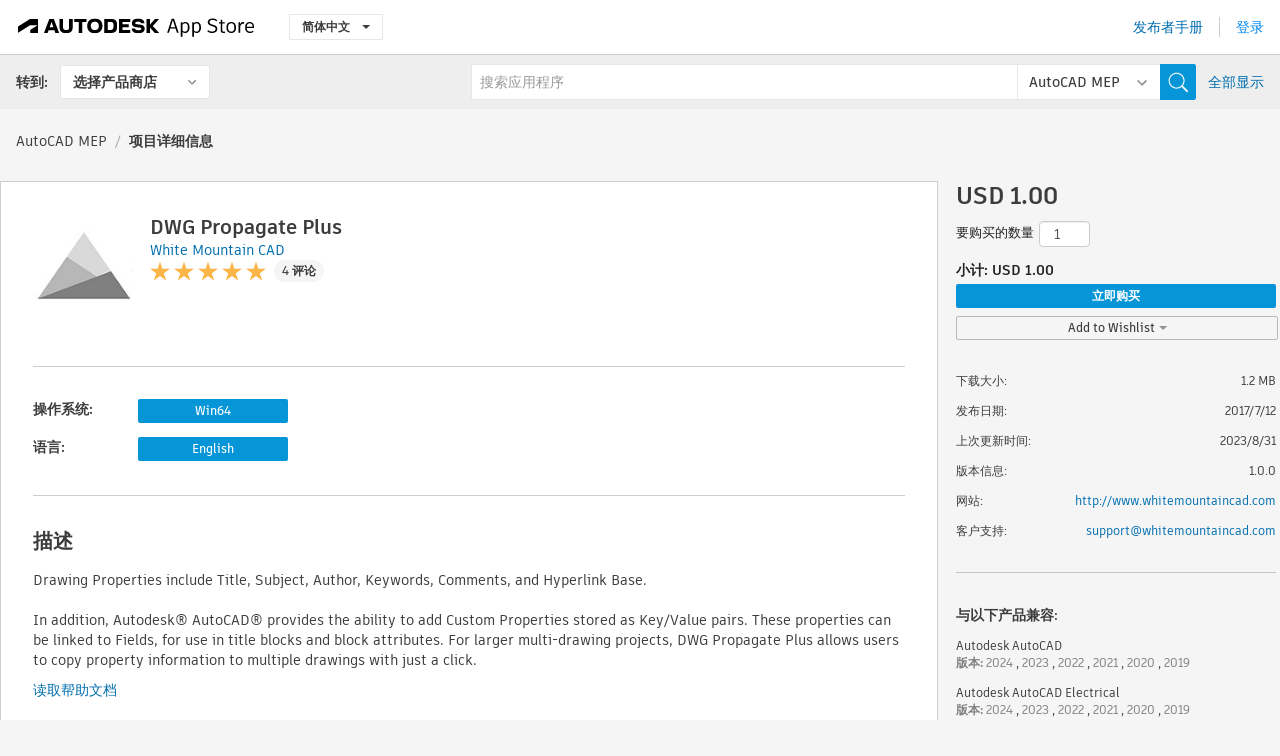

--- FILE ---
content_type: text/html; charset=utf-8
request_url: https://apps.autodesk.com/MEP/zh-CN/Detail/Index?id=876956803263672636&appLang=en&os=Win64
body_size: 15225
content:



<!DOCTYPE html>

<html lang="zh-CN">
<head>
    <meta charset="utf-8">
    <meta http-equiv="X-UA-Compatible" content="IE=edge,chrome=1">

    <title>
    DWG Propagate Plus | AutoCAD MEP | Autodesk App Store
</title>
    <meta name="description" content='
    Copy drawing summary properties and custom properties from one drawing to multiple drawings.
'>
    <meta name="keywords" content='
    Autodesk Application Store, Autodesk App Store, Autodesk Exchange 应用程序, Autodesk 应用程序, Autodesk 软件, 插件, 插件, 插件, 附加模块,附加模块, 附加模块, Autodesk AutoCAD, Autodesk AutoCAD Electrical, Autodesk AutoCAD Mechanical, Autodesk AutoCAD Architecture, Autodesk AutoCAD MEP, Autodesk® Civil 3D®, Autodesk AutoCAD Map 3D, Autodesk AutoCAD Plant 3D,ACAD_E___Scheduling & Productivity, ACD___Blocks, ACD___Building MEP, ACD___Facility Management, ACD___Scheduling & Productivity, AMECH___Facility Management, ARCH___Scheduling & Productivity, MEP___Facility Management, CIV3D___Documentation, CIV3D___Scheduling & Productivity, MAP3D___Counting, MAP3D___Estimating, MAP3D___Scheduling & Productivity, PLNT3D___Productivity
'>

    <meta name="author" content="">
    <meta name="viewport" content="width=1032, minimum-scale=0.65, maximum-scale=1.0">



<script>
    var analytics_id;
    var subscription_category;

    var bannedCountry = false;



    var getUrl = window.location;
    var baseUrl = getUrl.protocol + "//" + getUrl.host;


    fetch(baseUrl + '/api/Utils/ValidateCountry', {
        method: 'POST',
        headers: {
            'Content-Type': 'text/plain',
            'X-Requested-With': 'XMLHttpRequest'
        }
    })
        .then(response => response.text())
        .then(data => {
            bannedCountry = data;

            if (bannedCountry === 'False') {

                fetch(baseUrl + '/api/Utils/GetAnalyticsId', {
                    method: 'POST',
                    headers: {
                        'Content-Type': 'text/plain',
                        'X-Requested-With': 'XMLHttpRequest'
                    }
                })
                    .then(response => response.text())
                    .then(data => {
                        analytics_id = data;
                    })
                    .catch(error => {
                        console.error('An error occurred:', error);
                    });




                fetch(baseUrl + '/api/Utils/GetSubscriptionCategory', {
                    method: 'POST',
                    headers: {
                        'Content-Type': 'text/plain',
                        'X-Requested-With': 'XMLHttpRequest'
                    }
                })
                    .then(response => response.text())
                    .then(data => {
                        subscription_category = data;

                        if (!('pendo' in window)) {
                            window.pendo = { _q: [] };
                            for (const func_name of ['initialize', 'identify', 'updateOptions', 'pageLoad', 'track']) {
                                pendo[func_name] = function () {
                                    if (func_name === 'initialize') {
                                        pendo._q.unshift([func_name, ...arguments])
                                    } else {
                                        pendo._q.push([func_name, ...arguments])
                                    }
                                }
                            }
                        }

                        const language = document.cookie.split("; ").find((row) => row.startsWith("appLanguage="))?.split("=")[1];

                        pendo.initialize({
                            visitor: {
                                id: analytics_id,
                                role: (subscription_category === null || subscription_category.trim() === "") ? 'anonymous' : subscription_category,
                                appLanguage: language || 'en'
                            },
                            excludeAllText: true,
                        })

                    })
                    .catch(error => {
                        console.error('An error occurred:', error);
                    });
            }

        })
        .catch(error => {
            console.error('An error occurred:', error);
        });


    

</script>
<script async type="text/javascript" src="//tags.tiqcdn.com/utag/autodesk/apps/prod/utag.js"></script>


                <link rel="alternate" hreflang="cs" href="http://apps.autodesk.com/MEP/cs/Detail/Index?id=876956803263672636&amp;ln=en&amp;os=Win64" />
                <link rel="alternate" hreflang="de" href="http://apps.autodesk.com/MEP/de/Detail/Index?id=876956803263672636&amp;ln=en&amp;os=Win64" />
                <link rel="alternate" hreflang="en" href="http://apps.autodesk.com/MEP/en/Detail/Index?id=876956803263672636&amp;ln=en&amp;os=Win64" />
                <link rel="alternate" hreflang="es" href="http://apps.autodesk.com/MEP/es/Detail/Index?id=876956803263672636&amp;ln=en&amp;os=Win64" />
                <link rel="alternate" hreflang="fr" href="http://apps.autodesk.com/MEP/fr/Detail/Index?id=876956803263672636&amp;ln=en&amp;os=Win64" />
                <link rel="alternate" hreflang="hu" href="http://apps.autodesk.com/MEP/hu/Detail/Index?id=876956803263672636&amp;ln=en&amp;os=Win64" />
                <link rel="alternate" hreflang="it" href="http://apps.autodesk.com/MEP/it/Detail/Index?id=876956803263672636&amp;ln=en&amp;os=Win64" />
                <link rel="alternate" hreflang="ja" href="http://apps.autodesk.com/MEP/ja/Detail/Index?id=876956803263672636&amp;ln=en&amp;os=Win64" />
                <link rel="alternate" hreflang="ko" href="http://apps.autodesk.com/MEP/ko/Detail/Index?id=876956803263672636&amp;ln=en&amp;os=Win64" />
                <link rel="alternate" hreflang="pl" href="http://apps.autodesk.com/MEP/pl/Detail/Index?id=876956803263672636&amp;ln=en&amp;os=Win64" />
                <link rel="alternate" hreflang="pt" href="http://apps.autodesk.com/MEP/pt/Detail/Index?id=876956803263672636&amp;ln=en&amp;os=Win64" />
                <link rel="alternate" hreflang="ru" href="http://apps.autodesk.com/MEP/ru/Detail/Index?id=876956803263672636&amp;ln=en&amp;os=Win64" />
                <link rel="alternate" hreflang="zh-TW" href="http://apps.autodesk.com/MEP/zh-TW/Detail/Index?id=876956803263672636&amp;ln=en&amp;os=Win64" />

    <link rel="shortcut icon" href='https://s3.amazonaws.com/apps-build-content/appstore/1.0.0.157-PRODUCTION/Content/images/favicon.ico'>
        <link rel="stylesheet" href='https://s3.amazonaws.com/apps-build-content/appstore/1.0.0.157-PRODUCTION/Content/css/appstore-combined.min.css' />
    
    
    

</head>
<body>
    
    <div id="wrap" class="">
            <header id="header" class="header" role="navigation">
                <div class="header__navbar-container">
                    <div class="header__left-side --hide-from-pdf">
                        <div class="header__logo-wrapper">
                            <a class="header__logo-link" href="/zh-CN" aria-label="Autodesk App Store" title="Autodesk App Store"></a>
                        </div>
                        <div class="header__language-wrapper --hide-from-pdf">

<div class="btn-group language-changer">
    <button type="button" class="btn btn-default dropdown-toggle" data-toggle="dropdown">
        简体中文
        <span class="caret"></span>
    </button>
    <ul class="dropdown-menu" role="menu">
            <li data-language="cs" class="lang-selectable">
                <a>Čeština</a>
            </li>
            <li data-language="de" class="lang-selectable">
                <a>Deutsch</a>
            </li>
            <li data-language="fr" class="lang-selectable">
                <a>Fran&#231;ais</a>
            </li>
            <li data-language="en" class="lang-selectable">
                <a>English</a>
            </li>
            <li data-language="es" class="lang-selectable">
                <a>Espa&#241;ol</a>
            </li>
            <li data-language="hu" class="lang-selectable">
                <a>Magyar</a>
            </li>
            <li data-language="it" class="lang-selectable">
                <a>Italiano</a>
            </li>
            <li data-language="ja" class="lang-selectable">
                <a>日本語</a>
            </li>
            <li data-language="ko" class="lang-selectable">
                <a>한국어</a>
            </li>
            <li data-language="pl" class="lang-selectable">
                <a>Polski</a>
            </li>
            <li data-language="pt" class="lang-selectable">
                <a>Portugu&#234;s</a>
            </li>
            <li data-language="ru" class="lang-selectable">
                <a>Русский</a>
            </li>
            <li data-language="zh-CN" class="hover">
                <a>简体中文</a>
            </li>
            <li data-language="zh-TW" class="lang-selectable">
                <a>繁體中文</a>
            </li>
    </ul>
    
</div>                        </div>
                    </div>

                    <div class="header__right-side --hide-from-pdf">


<div class="collapse navbar-collapse pull-right login-panel" id="bs-example-navbar-collapse-l">
    <ul class="nav navbar-nav navbar-right">
        <li>
            <a href="https://damassets.autodesk.net/content/dam/autodesk/www/pdfs/app-store-getting-started-guide.pdf" target="_blank">发布者手册</a>
        </li>

            <!--<li>
                <nav class="user-panel">-->
                        <!--<a id="get_started_button" data-autostart="false" tabindex="0" role="button"
                              data-href='/Authentication/AuthenticationOauth2?returnUrl=%2Fiframe_return.htm%3Fgoto%3Dhttps%253a%252f%252fapps.autodesk.com%253a443%252fMEP%252fzh-CN%252fDetail%252fIndex%253fid%253d876956803263672636%2526appLang%253den%2526os%253dWin64&amp;isImmediate=false&amp;response_type=id_token&amp;response_mode=form_post&amp;client_id=bVmKFjCVzGk3Gp0A0c4VQd3TBNAbAYj2&amp;redirect_uri=http%3A%2F%2Fappstore-local.autodesk.com%3A1820%2FAuthentication%2FAuthenticationOauth2&amp;scope=openid&amp;nonce=12321321&amp;state=12321321&amp;prompt=login'>
                            登录
                        </a>-->
                <!--</nav>
            </li>-->
            <li>
                <nav class="user-panel">
                    <ul>


                        <a href="/Authentication/AuthenticationOauth2?returnUrl=%2Fiframe_return.htm%3Fgoto%3Dhttps%253a%252f%252fapps.autodesk.com%253a443%252fMEP%252fzh-CN%252fDetail%252fIndex%253fid%253d876956803263672636%2526appLang%253den%2526os%253dWin64&amp;isImmediate=false&amp;response_type=id_token&amp;response_mode=form_post&amp;client_id=bVmKFjCVzGk3Gp0A0c4VQd3TBNAbAYj2&amp;redirect_uri=http%3A%2F%2Fappstore-local.autodesk.com%3A1820%2FAuthentication%2FAuthenticationOauth2&amp;scope=openid&amp;nonce=12321321&amp;state=12321321">
                            登录
                        </a>

                    </ul>
                </nav>
            </li>
    </ul>
</div>                    </div>
                </div>
                    <div class="navbar navbar-toolbar">
                        <div class="navbar-toolbar__left-side">
                            <div class="navbar__dropdown-label-wrapper">
                                <span class="navbar__dropdown-label">转到:</span>
                            </div>
                            <div class="navbar__dropdown-wrapper">
                                <div class="btn-group">
                                    <button type="button" class="btn btn-default dropdown-toggle dropdown-toggle--toolbar" data-toggle="dropdown">
                                        选择产品商店
                                    </button>
                                    <ul class="dropdown-menu dropdown-menu-store" currentstore="MEP" role="menu">
                                            <li data-submenu-id="submenu-ACD">
                                                <a class="first-a" ga-storeid="Detail--ACD" href="/ACD/zh-CN/Home/Index">
                                                    AutoCAD
                                                </a>
                                            </li>
                                            <li data-submenu-id="submenu-RVT">
                                                <a class="first-a" ga-storeid="Detail--RVT" href="/RVT/zh-CN/Home/Index">
                                                    Revit
                                                </a>
                                            </li>
                                            <li data-submenu-id="submenu-BIM360">
                                                <a class="first-a" ga-storeid="Detail--BIM360" href="/BIM360/zh-CN/Home/Index">
                                                    ACC &amp; BIM360
                                                </a>
                                            </li>
                                            <li data-submenu-id="submenu-FORMIT">
                                                <a class="first-a" ga-storeid="Detail--FORMIT" href="/FORMIT/zh-CN/Home/Index">
                                                    FormIt
                                                </a>
                                            </li>
                                            <li data-submenu-id="submenu-SPCMKR">
                                                <a class="first-a" ga-storeid="Detail--SPCMKR" href="/SPCMKR/zh-CN/Home/Index">
                                                    Forma
                                                </a>
                                            </li>
                                            <li data-submenu-id="submenu-INVNTOR">
                                                <a class="first-a" ga-storeid="Detail--INVNTOR" href="/INVNTOR/zh-CN/Home/Index">
                                                    Inventor
                                                </a>
                                            </li>
                                            <li data-submenu-id="submenu-FUSION">
                                                <a class="first-a" ga-storeid="Detail--FUSION" href="/FUSION/zh-CN/Home/Index">
                                                    Fusion
                                                </a>
                                            </li>
                                            <li data-submenu-id="submenu-3DSMAX">
                                                <a class="first-a" ga-storeid="Detail--3DSMAX" href="/3DSMAX/zh-CN/Home/Index">
                                                    3ds Max
                                                </a>
                                            </li>
                                            <li data-submenu-id="submenu-MAYA">
                                                <a class="first-a" ga-storeid="Detail--MAYA" href="/MAYA/zh-CN/Home/Index">
                                                    Maya
                                                </a>
                                            </li>
                                            <li data-submenu-id="submenu-RSA">
                                                <a class="first-a" ga-storeid="Detail--RSA" href="/RSA/zh-CN/Home/Index">
                                                    Robot Structural Analysis
                                                </a>
                                            </li>
                                            <li data-submenu-id="submenu-ADSTPR">
                                                <a class="first-a" ga-storeid="Detail--ADSTPR" href="/ADSTPR/zh-CN/Home/Index">
                                                    Autodesk Advance Steel
                                                </a>
                                            </li>
                                            <li data-submenu-id="submenu-ARCH">
                                                <a class="first-a" ga-storeid="Detail--ARCH" href="/ARCH/zh-CN/Home/Index">
                                                    AutoCAD Architecture
                                                </a>
                                            </li>
                                            <li data-submenu-id="submenu-CIV3D">
                                                <a class="first-a" ga-storeid="Detail--CIV3D" href="/CIV3D/zh-CN/Home/Index">
                                                    Autodesk Civil 3D
                                                </a>
                                            </li>
                                            <li data-submenu-id="submenu-MEP">
                                                <a class="first-a" ga-storeid="Detail--MEP" href="/MEP/zh-CN/Home/Index">
                                                    AutoCAD MEP
                                                </a>
                                            </li>
                                            <li data-submenu-id="submenu-AMECH">
                                                <a class="first-a" ga-storeid="Detail--AMECH" href="/AMECH/zh-CN/Home/Index">
                                                    AutoCAD Mechanical
                                                </a>
                                            </li>
                                            <li data-submenu-id="submenu-MAP3D">
                                                <a class="first-a" ga-storeid="Detail--MAP3D" href="/MAP3D/zh-CN/Home/Index">
                                                    AutoCAD Map 3D
                                                </a>
                                            </li>
                                            <li data-submenu-id="submenu-ACAD_E">
                                                <a class="first-a" ga-storeid="Detail--ACAD_E" href="/ACAD_E/zh-CN/Home/Index">
                                                    AutoCAD Electrical
                                                </a>
                                            </li>
                                            <li data-submenu-id="submenu-PLNT3D">
                                                <a class="first-a" ga-storeid="Detail--PLNT3D" href="/PLNT3D/zh-CN/Home/Index">
                                                    AutoCAD Plant 3D
                                                </a>
                                            </li>
                                            <li data-submenu-id="submenu-ALIAS">
                                                <a class="first-a" ga-storeid="Detail--ALIAS" href="/ALIAS/zh-CN/Home/Index">
                                                    Alias
                                                </a>
                                            </li>
                                            <li data-submenu-id="submenu-NAVIS">
                                                <a class="first-a" ga-storeid="Detail--NAVIS" href="/NAVIS/zh-CN/Home/Index">
                                                    Navisworks
                                                </a>
                                            </li>
                                            <li data-submenu-id="submenu-VLTC">
                                                <a class="first-a" ga-storeid="Detail--VLTC" href="/VLTC/zh-CN/Home/Index">
                                                    Vault
                                                </a>
                                            </li>
                                            <li data-submenu-id="submenu-SCFD">
                                                <a class="first-a" ga-storeid="Detail--SCFD" href="/SCFD/zh-CN/Home/Index">
                                                    Simulation
                                                </a>
                                            </li>
                                    </ul>
                                </div>
                            </div>
                        </div>
                        <div class="navbar-toolbar__right-side">
                            <div id="search-plugin" class="pull-right detail-search-suggestion">


<div class="search-type-area">
    <label id="search-apps-placeholder-hint" hidden="hidden">搜索应用程序</label>
    <label id="search-publishers-placeholder-hint" hidden="hidden">搜索发布者</label>

        <span class="search-type search-type-hightlighted" id="search-apps">应用程序</span>
        <span class="search-type search-type-unhightlighted" id="search-publishers">发布者</span>
</div>

<div class="search-form-wrapper">
    <form id="search-form" class="normal-search Detail" name="search-form" action="/MEP/zh-CN/List/Search" method="get">
        <input type="hidden" name="isAppSearch" value="True" />
        <div id="search">
            <div class="search-wrapper">
                <div class="search-form-content">
                    <div class="nav-right">
                        <div class="nav-search-scope">
                            <div class="nav-search-facade" data-value="search-alias=aps">
                                AutoCAD<span class="caret"></span>
                            </div>
                            <select name="searchboxstore" id="search-box-store-selector" class="search-box-store-selector">
                                        <option value="All" >所有应用程序</option>
                                        <option value="ACD" >AutoCAD</option>
                                        <option value="RVT" >Revit</option>
                                        <option value="BIM360" >ACC &amp; BIM360</option>
                                        <option value="FORMIT" >FormIt</option>
                                        <option value="SPCMKR" >Forma</option>
                                        <option value="INVNTOR" >Inventor</option>
                                        <option value="FUSION" >Fusion</option>
                                        <option value="3DSMAX" >3ds Max</option>
                                        <option value="MAYA" >Maya</option>
                                        <option value="RSA" >Robot Structural Analysis</option>
                                        <option value="ADSTPR" >Autodesk Advance Steel</option>
                                        <option value="ARCH" >AutoCAD Architecture</option>
                                        <option value="CIV3D" >Autodesk Civil 3D</option>
                                        <option value="MEP" selected=&quot;selected&quot;>AutoCAD MEP</option>
                                        <option value="AMECH" >AutoCAD Mechanical</option>
                                        <option value="MAP3D" >AutoCAD Map 3D</option>
                                        <option value="ACAD_E" >AutoCAD Electrical</option>
                                        <option value="PLNT3D" >AutoCAD Plant 3D</option>
                                        <option value="ALIAS" >Alias</option>
                                        <option value="NAVIS" >Navisworks</option>
                                        <option value="VLTC" >Vault</option>
                                        <option value="SCFD" >Simulation</option>
                            </select>
                        </div>
                        <div class="nav-search-submit">
                            <button class="search-form-submit nav-input" type="submit"></button>
                        </div>


                        <input id="facet" name="facet" type="hidden" value="" />
                        <input id="collection" name="collection" type="hidden" value="" />
                        <input id="sort" name="sort" type="hidden" value="" />
                    </div><!-- nav-right -->
                    <div class="nav-fill">
                        <div class="nav-search-field">
                            <input autocomplete="off" class="search-form-keyword" data-query="" id="query-term" name="query" placeholder="搜索应用程序" size="45" type="text" value="" />
                            <input type="hidden" id="for-cache-search-str">
                            <ul id="search-suggestions-box" class="search-suggestions-box-ul" hidden="hidden"></ul>
                        </div>
                    </div>
                </div>
            </div>
        </div>
    </form>

        <div class="show-all-wrapper">
            <span class="show_all">全部显示</span>
        </div>
</div>
                            </div>
                        </div>
                    </div>
            </header>

        

    <!-- neck -->
    <div id="neck">
        <div class="neck-content">
            <div class="breadcrumb">
                                <a href="https://apps.autodesk.com/MEP/zh-CN/Home/Index">AutoCAD MEP</a>
                            <span class="breadcrumb-divider">/</span>
                            <span class="last">项目详细信息</span>
            </div>
        </div>
    </div>
    <!-- end neck -->



            <link rel="stylesheet" href='https://s3.amazonaws.com/apps-build-content/appstore/1.0.0.157-PRODUCTION/Content/css/lib/fs.stepper.css' />





<style>
    .button {
        background-color: #4CAF50; /* Green */
        border: none;
        color: white;
        padding: 15px 32px;
        text-align: center;
        text-decoration: none;
        display: inline-block;
        font-size: 16px;
        margin: 4px 2px;
        cursor: pointer;
    }

    .button1 {
        border-radius: 2px;
    }

    .button2 {
        border-radius: 4px;
    }

    .button3 {
        border-radius: 8px;
    }

    .button4 {
        border-radius: 12px;
    }

    .button5 {
        border-radius: 50%;
    }
</style>
<div id="modal_blocks" style="display:none">
    <fieldset>
        <div class="container">
            <div class="row">
                <div class="col-xs-12">

                    <div class="modal fade" tabindex="-1" id="loginModal"
                         data-keyboard="false" data-backdrop="static" style=" width: 339px; height: 393px;">
                        <div class="main">
                            <h3 class="title" style="font-weight: 100; font-size: 28px; margin-bottom: 48px; border-bottom: 1px solid black; padding: 20px 0px 19px 56px;">
                                Unavailable<button style=" font-size: 54px; margin-right: 32px; padding: 10px 21px 7px 3px; font-weight: 100;" type="button" class="close" data-dismiss="modal">
                                    ×
                                </button>
                            </h3>

                            <div class="message" style="font-size: 23px; font-weight: 100; padding: 17px 26px 41px 55px; ">
                                <h4 style="font-weight: 100;">This product is not currently available in your region.</h4>
                            </div>
                        </div>
                    </div>

                </div>
            </div>
        </div>
    </fieldset>
</div>

<!-- main -->
<div id="main" class="detail-page clearfix detail-main">
    <!-- quicklinks end -->
    <div id="content">
        <div id="content-wrapper">
            <div class="app-details" id="detail">
                <div style="display:none !important;" class="id_ox"></div>
                <div style="display:none !important;" class="Email_ox"></div>
                <div style="display:none !important;" class="Name_ox"></div>
                <div class="app-details__info">
                    <div class="app-details__image-wrapper">
                        <img class="app-details__image" src="https://autodesk-exchange-apps-v-1-5-staging.s3.amazonaws.com/data/content/files/images/200809200196127/files/resized_e269a140-337d-49b1-85eb-8ba87e138a60_.jpg?AWSAccessKeyId=AKIAWQAA5ADROJBNX5E4&amp;Expires=1769988333&amp;response-content-disposition=inline&amp;response-content-type=image%2Fjpg&amp;Signature=eslVDe5UAJlfl7ocqbnB%2FD3GlxE%3D" alt="DWG Propagate Plus" />
                    </div>
                    <div class="app-details__app-info" id="detail-info">
                        <div class="app-details__app-info-top">
                            <div class="app-details__title-wrapper">
                                <h1 class="app-details__title" id="detail-title" title="DWG Propagate Plus">DWG Propagate Plus</h1>

                            </div>
                            <div class="app-details__publisher-link-wrapper">
                                <a class="app-details__publisher-link" href="/zh-CN/Publisher/PublisherHomepage?ID=200809200196127" target="_blank">
                                    <span class="seller">White Mountain CAD</span>
                                </a>
                            </div>
                            <div class="app-details__rating-wrapper" id="detail-rating">
<input id="rating" name="rating" type="hidden" value="4.25" />
<div class="card__rating card__rating--small">
  <div class="star-rating-control">
          <div class="star-on star-rating"></div>
          <div class="star-on star-rating"></div>
          <div class="star-on star-rating"></div>
          <div class="star-on star-rating"></div>
          <div class="star-on star-rating"></div>
  </div>
</div>                                <a class="app-details__rating-link" href="#reviews">
                                    <span class="app-details__reviews-count reviews-count">4 评论</span>
                                </a>
                            </div>
                        </div>

                        <div class="app-details__app-info-bottom">
                            <div class="app-details__icons-wrapper icons-cont">
                                <div class="badge-div">


<div class="product-badge-div-placeholder">
</div>


<div class="s-price-cont s-price-cont-hidden">

        <span class="price">付费应用</span>
</div>                                </div>
                                
                            </div>
                        </div>
                    </div>
                </div>

                <div id="extra" class="app-details__extras" data-basicurl="https://apps.autodesk.com/MEP/zh-CN/Detail/Index?id=">
                    <div class="app-details__versions-wrapper">
                            <div class="app-details__versions detail-versions-cont">
                                <div class="detail-version-cat">操作系统:</div>
                                <div class="detail-versions">
                                                <button class="flat-button flat-button-normal flat-button-slim app-os-default-btn" data-os="Win64">Win64</button>
                                </div>
                            </div>

                        <div class="app-details__versions detail-versions-cont">
                            <div class="detail-version-cat">语言:</div>
                            <div class="detail-versions">
                                                <button class="flat-button flat-button-normal flat-button-slim app-lang-default-btn" data-lang="en" data-os="Win64">English</button>
                            </div>
                        </div>
                    </div>

                    <div class="app-details__app-description">
                        <h2>描述</h2>
                        <div class="description">
                            <p>Drawing Properties include Title, Subject, Author, Keywords, Comments, and Hyperlink Base.</p>
<p>&nbsp;</p>
<p>In addition, Autodesk&reg; AutoCAD&reg; provides the ability to add Custom Properties stored as Key/Value pairs. These properties can be linked to Fields, for use in title blocks and block attributes. For larger multi-drawing projects, DWG Propagate Plus allows users to copy property information to multiple drawings with just a click.</p>
                        </div>

                            <div class="description">
                                <a class="helpdoc" target="_blank" href="https://apps.autodesk.com/MEP/en/Detail/HelpDoc?appId=876956803263672636&amp;appLang=en&amp;os=Win64">读取帮助文档</a>
                            </div>
                    </div>

                    <div class="app-details__app-about-version">
                            <h2>关于此版本</h2>
                            <div class="description">
                                <div class="version-title">版本 1.0.0, 2023/8/31</div>
                                <div style="margin-top: 10px; white-space: pre-wrap;">Added 2024 support (No change in version number).
</div>
                            </div>

                    </div>
                </div>


<div id="screenshots">
        <h2 class="title">屏幕截图和视频</h2>
        <div class="preview-container">
            <div class="preview-prev" style="display: none;"></div>
            <div class="preview-next" style="display: none;"></div>
            <div class="preview-overlay">
                <div class="center-icon"></div>
            </div>
            <img id="image-viewer"/>
            <iframe id="video-viewer" scrolling="no" style="display:none;height:508px;" frameborder="0" allowfullscreen webkitallowfullscreen></iframe>
        </div>
        <div class="text-container">
            <span class="title"></span>
            <br/>
            <span class="description"></span>
        </div>
        <ul id="mycarousel" class="jcarousel-skin-tango">
            <li>
			    <div class="img-container">
                        <a href="https://autodesk-exchange-apps-v-1-5-staging.s3.amazonaws.com/data/content/files/images/200809200196127/files/original_c9eb4591-a229-4b30-9ca8-ec8983af894e_.PNG?AWSAccessKeyId=AKIAWQAA5ADROJBNX5E4&amp;Expires=1769766406&amp;response-content-disposition=inline&amp;response-content-type=image%2Fpng&amp;Signature=6tyMMbpfnWudbirC7P8izqEgx9s%3D" data-title="" data-type="image" data-desc="">
                            <img src="https://autodesk-exchange-apps-v-1-5-staging.s3.amazonaws.com/data/content/files/images/200809200196127/files/original_c9eb4591-a229-4b30-9ca8-ec8983af894e_.PNG?AWSAccessKeyId=AKIAWQAA5ADROJBNX5E4&amp;Expires=1769766406&amp;response-content-disposition=inline&amp;response-content-type=image%2Fpng&amp;Signature=6tyMMbpfnWudbirC7P8izqEgx9s%3D" alt="" />
                        </a>
			    </div>
		    </li>
	    </ul>
        
</div>
            </div>

<div id="reviews">
  <h2>客户评论</h2>
        <div class="reviews-stars">
<input id="rating" name="rating" type="hidden" value="4.25" />
<div class="card__rating card__rating--small">
  <div class="star-rating-control">
          <div class="star-on star-rating"></div>
          <div class="star-on star-rating"></div>
          <div class="star-on star-rating"></div>
          <div class="star-on star-rating"></div>
          <div class="star-on star-rating"></div>
  </div>
</div>            <div class="reviews-stars__reviews-count reviews-count">4 评论</div>
        </div>
        <div class="reviews-info">
                <span class="comment signin_linkOauth2" data-href='/Authentication/AuthenticationOauth2?returnUrl=%2Fiframe_return.htm%3Fgoto%3D%252fMEP%252fzh-CN%252fDetail%252fIndex%253fid%253d876956803263672636%2526appLang%253den%2526os%253dWin64&amp;isImmediate=false'>
                    登录以编写评论
                </span>
                <a class="get-tech-help" href="mailto:support@whitemountaincad.com">获取技术帮助</a>
        </div>

  <div id="comments">
    <div id="comments-container">
        <ul id="comments-list">
                <li class="comment-item">
                    <div class="comment-rate">
<input id="rating" name="rating" type="hidden" value="5" />
<div class="card__rating card__rating--small">
  <div class="star-rating-control">
          <div class="star-on star-rating"></div>
          <div class="star-on star-rating"></div>
          <div class="star-on star-rating"></div>
          <div class="star-on star-rating"></div>
          <div class="star-on star-rating"></div>
  </div>
</div>                            <span class="comment-subject" id="6682136807192085633">cad 2026</span>
                    </div>
                    <div class="comment-info">
                        <div class="comment-info__wrapper">
                            <span class="comment-name">Dat Vo | </span>
                            <span class="comment-date">四月 17, 2025</span>
                                <span class="veirified-download">验证的下载</span>
                                <a class="whats-verified-download" data-href="/zh-CN/Public/WhatsVerifiedDownload">(这是什么？)</a>
                        </div>
                        
                        <div class="comment-description">
                            <p><p>Please update for Cad 2026 !</p></p>
                        </div>
                    </div>
                    <div class="write-a-comment">
                        <span class="write-comment-link comment-action signin_linkOauth2 iframe"
                              data-href="/Authentication/AuthenticationOauth2?returnUrl=%2Fiframe_return.htm%3Fgoto%3Dhttp%3A%2F%2Fapps.autodesk.com%2FMEP%2Fzh-CN%2FDetail%2FIndex%3Fid%3D876956803263672636%26appLang%3Den%26os%3DWin64&amp;isImmediate=false">
                            回复
                        </span>
                        <form class="sub-comment-form sub-comment-form-hidden" method="post" action="/zh-CN/Comment/DoComment">
                            <input id="commentId" name="commentId" type="hidden" value="" />
                            <input id="appId" name="appId" type="hidden" value="876956803263672636" />
                            <input id="appName" name="appName" type="hidden" value="DWG Propagate Plus" />
                            <input id="title" name="title" type="hidden" value="" />
                            <input id="repliedid" name="repliedid" type="hidden" value="6682136807192085633" />
                            <input id="description" name="description" type="hidden" value="" />
                            <input id="appPublisherId" name="appPublisherId" type="hidden" value="200809200196127" />
                            <input id="storeId" name="storeId" type="hidden" value="MEP" />
                            <input id="appLang" name="appLang" type="hidden" value="en" />

                            <textarea rows="5" cols="104" name="CommentByUser" class="sub-comment-textarea"></textarea>
                            <div class="textarea-submit-buttons-wrapper">
                                <input type="button" class="write-a-comment-cancel fresh-button fresh-button--secondary" value="取消" />
                                <input class="write-comment-form-submit fresh-button fresh-button--primary" type="button" value="提交" />
                            </div>
                        </form>
                    </div>
                    <div class="add-sub-comments">
                        <div class="all-sub-comments">
                        </div>
                        
                    </div>
                </li>
                    <hr/>
                <li class="comment-item">
                    <div class="comment-rate">
<input id="rating" name="rating" type="hidden" value="2" />
<div class="card__rating card__rating--small">
  <div class="star-rating-control">
          <div class="star-on star-rating"></div>
          <div class="star-on star-rating"></div>
          <div class="star-off star-rating"></div>
          <div class="star-off star-rating"></div>
          <div class="star-off star-rating"></div>
  </div>
</div>                            <span class="comment-subject" id="7012663322319078735">unstable operation with the Network system. Leave the feedback unfinished</span>
                    </div>
                    <div class="comment-info">
                        <div class="comment-info__wrapper">
                            <span class="comment-name">Vux Vix | </span>
                            <span class="comment-date">二月 07, 2022</span>
                                <span class="veirified-download">验证的下载</span>
                                <a class="whats-verified-download" data-href="/zh-CN/Public/WhatsVerifiedDownload">(这是什么？)</a>
                        </div>
                        
                        <div class="comment-description">
                            <p><p>1-I work with the Lan network system. There is no option to add paths to files on the system drive.</p>
<p>2-I have emailed about the above error. They responded and then disappeared. I have emailed twice to confirm they received the information but no response. Duration is 6 days.</p>
<p>3- Possibly due to the sercurity system, lisp's features are not stable. I edited the Dwgprops info and ran the process but no changes occurred ( regen...). then reopen the lisp, the edited information back to the old information.</p>
<p>4-Also there is no custom tab.</p>
<p>Ps: I was expecting this lisp to help me a lot. Unfortunately it doesn't help at the moment.</p></p>
                        </div>
                    </div>
                    <div class="write-a-comment">
                        <span class="write-comment-link comment-action signin_linkOauth2 iframe"
                              data-href="/Authentication/AuthenticationOauth2?returnUrl=%2Fiframe_return.htm%3Fgoto%3Dhttp%3A%2F%2Fapps.autodesk.com%2FMEP%2Fzh-CN%2FDetail%2FIndex%3Fid%3D876956803263672636%26appLang%3Den%26os%3DWin64&amp;isImmediate=false">
                            回复
                        </span>
                        <form class="sub-comment-form sub-comment-form-hidden" method="post" action="/zh-CN/Comment/DoComment">
                            <input id="commentId" name="commentId" type="hidden" value="" />
                            <input id="appId" name="appId" type="hidden" value="876956803263672636" />
                            <input id="appName" name="appName" type="hidden" value="DWG Propagate Plus" />
                            <input id="title" name="title" type="hidden" value="" />
                            <input id="repliedid" name="repliedid" type="hidden" value="7012663322319078735" />
                            <input id="description" name="description" type="hidden" value="" />
                            <input id="appPublisherId" name="appPublisherId" type="hidden" value="200809200196127" />
                            <input id="storeId" name="storeId" type="hidden" value="MEP" />
                            <input id="appLang" name="appLang" type="hidden" value="en" />

                            <textarea rows="5" cols="104" name="CommentByUser" class="sub-comment-textarea"></textarea>
                            <div class="textarea-submit-buttons-wrapper">
                                <input type="button" class="write-a-comment-cancel fresh-button fresh-button--secondary" value="取消" />
                                <input class="write-comment-form-submit fresh-button fresh-button--primary" type="button" value="提交" />
                            </div>
                        </form>
                    </div>
                    <div class="add-sub-comments">
                        <div class="all-sub-comments">
                        </div>
                        
                    </div>
                </li>
                    <hr/>
                <li class="comment-item">
                    <div class="comment-rate">
<input id="rating" name="rating" type="hidden" value="5" />
<div class="card__rating card__rating--small">
  <div class="star-rating-control">
          <div class="star-on star-rating"></div>
          <div class="star-on star-rating"></div>
          <div class="star-on star-rating"></div>
          <div class="star-on star-rating"></div>
          <div class="star-on star-rating"></div>
  </div>
</div>                            <span class="comment-subject" id="6661029442886090693">Huge time saver</span>
                    </div>
                    <div class="comment-info">
                        <div class="comment-info__wrapper">
                            <span class="comment-name">Gordon Case | </span>
                            <span class="comment-date">九月 19, 2019</span>
                                <span class="veirified-download">验证的下载</span>
                                <a class="whats-verified-download" data-href="/zh-CN/Public/WhatsVerifiedDownload">(这是什么？)</a>
                        </div>
                        
                        <div class="comment-description">
                            <p><p>This saves me an incredible amount of time. I use project files which have sometimes a hundred individual extrusion drawings, section assemblies, etc. I have a utuility that exports each layout into individual files but it does not include the drawing properties. With this app I simply run and can populate all the drawing properties in a hundred (or more) with a few clicks instead of opening up each file and do the tedious edits. Fantastic time saver. Thank you to the developer.</p></p>
                        </div>
                    </div>
                    <div class="write-a-comment">
                        <span class="write-comment-link comment-action signin_linkOauth2 iframe"
                              data-href="/Authentication/AuthenticationOauth2?returnUrl=%2Fiframe_return.htm%3Fgoto%3Dhttp%3A%2F%2Fapps.autodesk.com%2FMEP%2Fzh-CN%2FDetail%2FIndex%3Fid%3D876956803263672636%26appLang%3Den%26os%3DWin64&amp;isImmediate=false">
                            回复
                        </span>
                        <form class="sub-comment-form sub-comment-form-hidden" method="post" action="/zh-CN/Comment/DoComment">
                            <input id="commentId" name="commentId" type="hidden" value="" />
                            <input id="appId" name="appId" type="hidden" value="876956803263672636" />
                            <input id="appName" name="appName" type="hidden" value="DWG Propagate Plus" />
                            <input id="title" name="title" type="hidden" value="" />
                            <input id="repliedid" name="repliedid" type="hidden" value="6661029442886090693" />
                            <input id="description" name="description" type="hidden" value="" />
                            <input id="appPublisherId" name="appPublisherId" type="hidden" value="200809200196127" />
                            <input id="storeId" name="storeId" type="hidden" value="MEP" />
                            <input id="appLang" name="appLang" type="hidden" value="en" />

                            <textarea rows="5" cols="104" name="CommentByUser" class="sub-comment-textarea"></textarea>
                            <div class="textarea-submit-buttons-wrapper">
                                <input type="button" class="write-a-comment-cancel fresh-button fresh-button--secondary" value="取消" />
                                <input class="write-comment-form-submit fresh-button fresh-button--primary" type="button" value="提交" />
                            </div>
                        </form>
                    </div>
                    <div class="add-sub-comments">
                        <div class="all-sub-comments">
                        </div>
                        
                    </div>
                </li>
                    <hr/>
                <li class="comment-item">
                    <div class="comment-rate">
<input id="rating" name="rating" type="hidden" value="5" />
<div class="card__rating card__rating--small">
  <div class="star-rating-control">
          <div class="star-on star-rating"></div>
          <div class="star-on star-rating"></div>
          <div class="star-on star-rating"></div>
          <div class="star-on star-rating"></div>
          <div class="star-on star-rating"></div>
  </div>
</div>                            <span class="comment-subject" id="1735347115983850124">Great app!</span>
                    </div>
                    <div class="comment-info">
                        <div class="comment-info__wrapper">
                            <span class="comment-name">MARK LAMBERSON | </span>
                            <span class="comment-date">十月 04, 2017</span>
                                <span class="veirified-download">验证的下载</span>
                                <a class="whats-verified-download" data-href="/zh-CN/Public/WhatsVerifiedDownload">(这是什么？)</a>
                        </div>
                        
                        <div class="comment-description">
                            <p>I use drawing properties for title block information. Using the propulate command is OK, but DWG Propagate Plus simplifies this task by (a) displaying the drawing properties graphically before any changes are made, (b) allowing the properties to be transferred to multiple drawings at one time, and (c) making all changes very quickly.
This is just what the doctor ordered for drawing property transfers.</p>
                        </div>
                    </div>
                    <div class="write-a-comment">
                        <span class="write-comment-link comment-action signin_linkOauth2 iframe"
                              data-href="/Authentication/AuthenticationOauth2?returnUrl=%2Fiframe_return.htm%3Fgoto%3Dhttp%3A%2F%2Fapps.autodesk.com%2FMEP%2Fzh-CN%2FDetail%2FIndex%3Fid%3D876956803263672636%26appLang%3Den%26os%3DWin64&amp;isImmediate=false">
                            回复
                        </span>
                        <form class="sub-comment-form sub-comment-form-hidden" method="post" action="/zh-CN/Comment/DoComment">
                            <input id="commentId" name="commentId" type="hidden" value="" />
                            <input id="appId" name="appId" type="hidden" value="876956803263672636" />
                            <input id="appName" name="appName" type="hidden" value="DWG Propagate Plus" />
                            <input id="title" name="title" type="hidden" value="" />
                            <input id="repliedid" name="repliedid" type="hidden" value="1735347115983850124" />
                            <input id="description" name="description" type="hidden" value="" />
                            <input id="appPublisherId" name="appPublisherId" type="hidden" value="200809200196127" />
                            <input id="storeId" name="storeId" type="hidden" value="MEP" />
                            <input id="appLang" name="appLang" type="hidden" value="en" />

                            <textarea rows="5" cols="104" name="CommentByUser" class="sub-comment-textarea"></textarea>
                            <div class="textarea-submit-buttons-wrapper">
                                <input type="button" class="write-a-comment-cancel fresh-button fresh-button--secondary" value="取消" />
                                <input class="write-comment-form-submit fresh-button fresh-button--primary" type="button" value="提交" />
                            </div>
                        </form>
                    </div>
                    <div class="add-sub-comments">
                        <div class="all-sub-comments">
                        </div>
                        
                    </div>
                </li>
        </ul>
    </div>
    <div class="clear">
    </div>
  </div>
</div>
        </div>
    </div>
    <div id="right">
        <div id="right-wrapper">
<div class="side-panel">
    <div id="purchase" class="purchase-container">
        <div class="purchase_form_container"></div>
            <h4 class="price-str">USD 1.00</h4>


        
            <div class="purchase-panel">
                <div class="price-qty-total">
                    <div class="qty-to-purchase normal-text purchase-grid">
                        <span class="qty-to-purchase-title">要购买的数量</span>
                        <div class="stepper-input">
                            <input id="multi-purchase-input" value="1" type="number" min="1" max="100" step="1" />
                        </div>
                    </div>
                    <div class="clear"></div>
                    <div class="purchase-subtotal bold-text" data-href="小计: USD " unit-price="1.00" data-sep=".">
                        小计:  USD 1.00
                    </div>

                </div>
                <div class="clear"></div>
                <div class="purchase-action">
                    <button class="flat-button flat-button-normal signin_linkOauth2" id="" data-href="/Authentication/AuthenticationOauth2?returnUrl=%2Fiframe_return.htm%3Fgoto%3D%252fMEP%252fzh-CN%252fDetail%252fIndex%253fid%253d876956803263672636%2526appLang%253den%2526os%253dWin64%2526autostart%253dtrue&amp;isImmediate=false&amp;quantity=">立即购买</button>
                </div>
                <div class="clear"></div>
            </div>
        <!-- Wishlist -->
        <div class="dropdown dropdown-wishlist">
            
            <a class="dropdown-toggle flat-button flat-button-normal signin_linkOauth2" id="" data-href="/Authentication/AuthenticationOauth2?returnUrl=%2Fiframe_return.htm%3Fgoto%3D%2FMEP%2Fzh-CN%2FDetail%2FIndex%3Fid%3D876956803263672636%26appLang%3Den%26os%3DWin64&amp;isImmediate=false" data-toggle="dropdown">
                Add to Wishlist
                <b class="caret"></b>
            </a>
            
            <ul class="dropdown-menu" role="menu" aria-labelledby="dWLabel">
                <li><a data-target="#createWishList" data-wishitemid="876956803263672636:en:win64" id="CreateWishAndAddItemID" role="button" data-toggle="modal">创建新的意愿清单</a></li>
            </ul>
        </div>
        <!-- Modal -->
        <div id="addToWishListContent" style="display:none">
            <div style="display:block;">
                <div id="addToWishList" class="modal hide fade" tabindex="-1" role="dialog" aria-labelledby="myModalLabel" aria-hidden="true" style="width: 455px;">
                    <div class="modal-header" style="padding-left: 20px;padding-right: 20px;">
                        <h3 class="ellipsis" style="width:400px;font-size: 14px;padding-top: 20px;" id="WishNameTittleID"></h3>
                    </div>
                    <div class="modal-body" style="padding-top: 10px;padding-left: 20px;padding-right: 20px;padding-bottom: 10px;">
                        <div class="img-wrapper pull-left">
                            <img style="width:40px;height:40px" src="https://autodesk-exchange-apps-v-1-5-staging.s3.amazonaws.com/data/content/files/images/200809200196127/files/resized_e269a140-337d-49b1-85eb-8ba87e138a60_.jpg?AWSAccessKeyId=AKIAWQAA5ADROJBNX5E4&amp;Expires=1769988333&amp;response-content-disposition=inline&amp;response-content-type=image%2Fjpg&amp;Signature=eslVDe5UAJlfl7ocqbnB%2FD3GlxE%3D" class="product-icon" alt="DWG Propagate Plus" />
                        </div>
                        <div id="detail-info">
                            <h1 style="font-size:16px" class="ellipsis" id="detail-title" title="DWG Propagate Plus">DWG Propagate Plus</h1>
                                <h4 class="price-str">USD 1.00</h4>
                        </div>

                    </div>
                    <div class="modal-footer" style="padding-left: 20px;padding-right: 20px;padding-top:10px;padding-bottom: 20px;">
                        <a id="wishViewLinkID" href=""><button style="width:200px;height:25px" class="btn btn-primary">查看意愿清单</button></a>
                        <a><button style="width:200px;height:25px;margin-left: 10px;" id="ContinueExploringID" class="btn text-info" data-dismiss="modal" aria-hidden="true">继续浏览</button></a>
                    </div>
                </div>
            </div>
        </div>
        <div id="createWishListContentID" style="display:none">
            <div id="createWishList" class="modal hide fade" tabindex="-1" role="dialog" aria-labelledby="myModalLabel" aria-hidden="true" style="width:455px">
                <div class="modal-header" style="padding-top:20px;padding-right:20px;padding-left:20px">
                    <h3 class="ellipsis" style="width:400px;font-size:14px" id="myModalLabel">意愿清单名称</h3>
                </div>
                <div class="modal-body" style="padding-top:5px;padding-right:20px;padding-left:20px;overflow:hidden;padding-bottom:10px">
                    <input type="text" style="height:25px;font-size:14px" name="name" id="WishNameID" autocomplete="off" />
                </div>
                <div class="modal-footer" style="padding-bottom:20px;padding-top:10px;padding-right:20px;padding-left:20px">
                    <button style="width:200px;height:25px;font-size:14px;padding:0px" id="CreatNewWishID" data-wishitemid="876956803263672636:en:win64" class="btn btn-primary">创建意愿清单</button>
                    <button style="width:200px;height:25px;font-size:14px;padding:0px;margin-left:10px" class="btn text-info" data-dismiss="modal" aria-hidden="true">取消</button>
                </div>
            </div>
        </div>
    </div>

    

    <div class="download-info-wrapper">
            <div class="download-info break-word">
                <div class="property">下载大小:</div>
                <div class="value">1.2 MB</div>
            </div>
        <div class="download-info break-word">
            <div class="property">发布日期:</div>
            <div class="value">2017/7/12</div>
        </div>
        <div class="download-info break-word">
            <div class="property">上次更新时间:</div>
            <div class="value">2023/8/31</div>
        </div>
            <div class="download-info break-word">
                <div class="property">版本信息:</div>
                <div class="value">1.0.0</div>
            </div>
        <div class="download-info break-word">
            <div class="property">网站:</div>
            <div class="value">
                <div>
                        <a href="http://www.whitemountaincad.com" target="_blank">http://www.whitemountaincad.com</a>
                </div>
            </div>
        </div>
        <div class="download-info break-word">
            <div class="property">客户支持:</div>
            <div class="value">
                <div>
                        <a href="mailto:support@whitemountaincad.com">support@whitemountaincad.com</a>

                </div>
            </div>
        </div>
    </div>

    <div class="product-compatible-wrapper">
        <h5>与以下产品兼容:</h5>
        <ul class="compatible-with-list">
                    <li class="compatible-with-list-group">Autodesk AutoCAD</li>
                            <li class="">
                                <span class="compatible-version-title compatible-version">版本:</span>
                                    <span class="compatible-version">2024</span>
                                        <span>,</span>
                                    <span class="compatible-version">2023</span>
                                        <span>,</span>
                                    <span class="compatible-version">2022</span>
                                        <span>,</span>
                                    <span class="compatible-version">2021</span>
                                        <span>,</span>
                                    <span class="compatible-version">2020</span>
                                        <span>,</span>
                                    <span class="compatible-version">2019</span>
                            </li>
                    <li class="compatible-with-list-group">Autodesk AutoCAD Electrical</li>
                            <li class="">
                                <span class="compatible-version-title compatible-version">版本:</span>
                                    <span class="compatible-version">2024</span>
                                        <span>,</span>
                                    <span class="compatible-version">2023</span>
                                        <span>,</span>
                                    <span class="compatible-version">2022</span>
                                        <span>,</span>
                                    <span class="compatible-version">2021</span>
                                        <span>,</span>
                                    <span class="compatible-version">2020</span>
                                        <span>,</span>
                                    <span class="compatible-version">2019</span>
                            </li>
                    <li class="compatible-with-list-group">Autodesk AutoCAD Mechanical</li>
                            <li class="">
                                <span class="compatible-version-title compatible-version">版本:</span>
                                    <span class="compatible-version">2024</span>
                                        <span>,</span>
                                    <span class="compatible-version">2023</span>
                                        <span>,</span>
                                    <span class="compatible-version">2022</span>
                                        <span>,</span>
                                    <span class="compatible-version">2021</span>
                                        <span>,</span>
                                    <span class="compatible-version">2020</span>
                                        <span>,</span>
                                    <span class="compatible-version">2019</span>
                            </li>
                    <li class="hidden-compatible-with-list compatible-with-list-group">Autodesk AutoCAD Architecture</li>
                            <li class="hidden-compatible-with-list">
                                <span class="compatible-version-title compatible-version">版本:</span>
                                    <span class="compatible-version">2024</span>
                                        <span>,</span>
                                    <span class="compatible-version">2023</span>
                                        <span>,</span>
                                    <span class="compatible-version">2022</span>
                                        <span>,</span>
                                    <span class="compatible-version">2021</span>
                                        <span>,</span>
                                    <span class="compatible-version">2020</span>
                                        <span>,</span>
                                    <span class="compatible-version">2019</span>
                            </li>
                    <li class="hidden-compatible-with-list compatible-with-list-group">Autodesk AutoCAD MEP</li>
                            <li class="hidden-compatible-with-list">
                                <span class="compatible-version-title compatible-version">版本:</span>
                                    <span class="compatible-version">2024</span>
                                        <span>,</span>
                                    <span class="compatible-version">2023</span>
                                        <span>,</span>
                                    <span class="compatible-version">2022</span>
                                        <span>,</span>
                                    <span class="compatible-version">2021</span>
                                        <span>,</span>
                                    <span class="compatible-version">2020</span>
                                        <span>,</span>
                                    <span class="compatible-version">2019</span>
                            </li>
                    <li class="hidden-compatible-with-list compatible-with-list-group">Autodesk&#174; Civil 3D&#174;</li>
                            <li class="hidden-compatible-with-list">
                                <span class="compatible-version-title compatible-version">版本:</span>
                                    <span class="compatible-version">2024</span>
                                        <span>,</span>
                                    <span class="compatible-version">2023</span>
                                        <span>,</span>
                                    <span class="compatible-version">2022</span>
                                        <span>,</span>
                                    <span class="compatible-version">2021</span>
                                        <span>,</span>
                                    <span class="compatible-version">2020</span>
                                        <span>,</span>
                                    <span class="compatible-version">2019</span>
                            </li>
                    <li class="hidden-compatible-with-list compatible-with-list-group">Autodesk AutoCAD Map 3D</li>
                            <li class="hidden-compatible-with-list">
                                <span class="compatible-version-title compatible-version">版本:</span>
                                    <span class="compatible-version">2024</span>
                                        <span>,</span>
                                    <span class="compatible-version">2023</span>
                                        <span>,</span>
                                    <span class="compatible-version">2022</span>
                                        <span>,</span>
                                    <span class="compatible-version">2021</span>
                                        <span>,</span>
                                    <span class="compatible-version">2020</span>
                                        <span>,</span>
                                    <span class="compatible-version">2019</span>
                            </li>
                    <li class="hidden-compatible-with-list compatible-with-list-group">Autodesk AutoCAD Plant 3D</li>
                            <li class="hidden-compatible-with-list">
                                <span class="compatible-version-title compatible-version">版本:</span>
                                    <span class="compatible-version">2024</span>
                                        <span>,</span>
                                    <span class="compatible-version">2023</span>
                                        <span>,</span>
                                    <span class="compatible-version">2022</span>
                                        <span>,</span>
                                    <span class="compatible-version">2021</span>
                                        <span>,</span>
                                    <span class="compatible-version">2020</span>
                                        <span>,</span>
                                    <span class="compatible-version">2019</span>
                            </li>
        </ul>
            <div class="show-more-compatibles-wrapper">
                <span id="show-more-compatible-lists" class="show-more">更多 </span>
                <span id="show-less-compatible-lists" class="show-more" style="display: none">更少</span>
            </div>
    </div>
</div>
        </div>
    </div>
    <div class="clear">
    </div>
</div>
<div id="app-detail-info" style="display: none" data-appid="876956803263672636" data-publisherid="200809200196127" data-publisher="White Mountain CAD"></div>
<div id="download-link-popup" class="overlay_window" style="display: none;">
    <header><h1>下载</h1></header>
    <div class="body_container">
        <span>您即将下载的文件的大小大于 300M。</span>
        <br />
        <span>单击<a id="download-url" href="" target="_blank">此处</a>直接下载或 <a id="copy-url">将下载 URL 复制</a>到您的下载管理器</span>
        <br />
        <span>对于较大的文件，强烈建议使用下载管理器。</span>
    </div>
</div>

<!-- end main -->


            <div style="display:none;" id="flash-message-notification"></div>


<script>


</script>
<div class="clear"></div>

<footer id="footer" class="">
    
    <div class="footer__left">
        <div class="footer__copy-wrapper">
            <p class="footer__copy">&#169; Copyright 2011-2026 Autodesk, Inc. All rights reserved.</p>
        </div>
        <ul class="footer__items">
            <li class="footer__item"><a target="_blank" href="https://usa.autodesk.com/privacy/">隐私保护政策</a></li>
            <li class="footer__item"><a target="_blank" href="https://www.autodesk.com/trademark">法律声明和商标</a></li>
            <li class="footer__item"><a target="_blank" href="/zh-CN/public/TermsOfUse">使用条款</a></li>
            <li class="footer__item about">关于</li>
            <li class="footer__item"><a target="_blank" href="/zh-CN/Public/FAQ">常见问题解答</a></li>
            <li class="footer__item"><a href="mailto:appsinfo@autodesk.com">联系我们</a></li>
            <li class="footer__item footer__item--privacy">
                <a data-opt-in-preferences="" href="#">Privacy Settings</a>
            </li>
        </ul>
    </div>
    <div class="footer__right">
        <a class="footer__logo-link" href="https://www.autodesk.com/" target="_blank"></a>
    </div>
</footer>

        <div id="goTop">
            <img src="https://s3.amazonaws.com/apps-build-content/appstore/1.0.0.157-PRODUCTION/Content/images/buttons/totop50.png" alt="回到页首">
        </div>
    </div>

    <!--[if lte IE 7 ]><script src="https://s3.amazonaws.com/apps-build-content/appstore/1.0.0.157-PRODUCTION/Scripts/lib/json2.min.js"></script><![endif]-->
    <script src="/zh-CN/Resource/ClientResources?v=10817157%3Azh-CN"></script>
        <script src="https://s3.amazonaws.com/apps-build-content/appstore/1.0.0.157-PRODUCTION/Scripts/appstore-3rdlibs.min.js"></script>
        <script src="https://s3.amazonaws.com/apps-build-content/appstore/1.0.0.157-PRODUCTION/Scripts/lib/bootstrap.min.js"></script>
        <script src="https://s3.amazonaws.com/apps-build-content/appstore/1.0.0.157-PRODUCTION/Scripts/appstore-combined.min.js"></script>

    <script>
        jQuery(document).ready(Appstore.init);
    </script>

    
    
    <script type="text/javascript" src="../../../../Scripts/lib/tiny_mce/tiny_mce.js"></script>
    <script src="https://s3.amazonaws.com/apps-build-content/appstore/1.0.0.157-PRODUCTION/Scripts/lib/jquery.raty.js"></script>
    <script src="https://s3.amazonaws.com/apps-build-content/appstore/1.0.0.157-PRODUCTION/Scripts/lib/jquery.fs.stepper.js"></script>
    <script src="https://s3.amazonaws.com/apps-build-content/appstore/1.0.0.157-PRODUCTION/Scripts/modules/detail.js"></script>
    <script src="https://s3.amazonaws.com/apps-build-content/appstore/1.0.0.157-PRODUCTION/Scripts/lib/layer/layer.min.js"></script>
    <script src="https://s3.amazonaws.com/apps-build-content/appstore/1.0.0.157-PRODUCTION/Scripts/lib/zclip/jquery.zclip.min.js"></script>
    
    
    <script type="application/ld+json">
        {
        "@context": "http://schema.org/",
        "@type": "SoftwareApplication",
        "name": "DWG Propagate Plus",
        "image": "https://autodesk-exchange-apps-v-1-5-staging.s3.amazonaws.com/data/content/files/images/200809200196127/files/resized_e269a140-337d-49b1-85eb-8ba87e138a60_.jpg?AWSAccessKeyId=AKIAWQAA5ADROJBNX5E4&amp;Expires=1769988333&amp;response-content-disposition=inline&amp;response-content-type=image%2Fjpg&amp;Signature=eslVDe5UAJlfl7ocqbnB%2FD3GlxE%3D",
        "operatingSystem": "Win64",
        "applicationCategory": "http://schema.org/DesktopApplication",
            "aggregateRating":{
            "@type": "AggregateRating",
            "ratingValue": "4.25",
            "ratingCount": "4"
            },
        "offers":{
        "@type": "Offer",
        "price": "1",
        "priceCurrency": "USD"
        }
        }
    </script>

</body>
</html>


--- FILE ---
content_type: text/html; charset=utf-8
request_url: https://apps.autodesk.com/MEP/zh-CN/Detail/GetAppsOfSamePublisher?appId=876956803263672636&publisherId=200809200196127&publisher=White%20Mountain%20CAD
body_size: 2812
content:


<div class="side-panel apps-promote-panel">

    <h2>发布者信息</h2>
    <a class="company-info-link-wrapper" target="_blank" href="/zh-CN/Publisher/PublisherHomepage?ID=200809200196127">
        <div class="company-info-cont">
            <img class="info-logo" src="//autodesk-exchange-apps-v-1-5-staging.s3.amazonaws.com/data/content/files/images/200809200196127/files/resized_bc3744b3-89bd-435b-9644-d5c28d05feeb_.jpg?AWSAccessKeyId=AKIAWQAA5ADROJBNX5E4&amp;Expires=1769919698&amp;response-content-disposition=inline&amp;response-content-type=image%2Fjpg&amp;Signature=P1FAbtm86a1FyX4ESHRP45S%2BVjw%3D" />
            <div class="company-info">
                <div class="company-title">White Mountain CAD</div>
                <div class="company-numbers-wrapper">
                    <span class="company-number">5</span>
                    <span class="company-numberitem">应用程序</span>
                </div>
            </div>
        </div>
    </a>

<h4 class="list-title">更多来自该发布者的应用程序</h4>
                <ul class="same-apps-list">
                            <li class="large-widget-element widget-element-app">
                                <a class="card__link card__link--sidebar widget-element-app-link" href="/CIV3D/zh-CN/Detail/Index?id=1999733036628688181&amp;appLang=en&amp;os=Win64">
                                    <div class="widget-element-app-link__top">
                                        <div class="card__image-title-wrapper">
                                            <img class="card__image" src="https://autodesk-exchange-apps-v-1-5-staging.s3.amazonaws.com/data/content/files/images/200809200196127/appstore.exchange.autodesk.com:pointrotatorpro_windows64:en/resized_55ae3e08-6a7f-47ca-aa3f-8362b7c48eca_.png?AWSAccessKeyId=AKIAWQAA5ADROJBNX5E4&amp;Expires=1769669614&amp;response-content-disposition=inline&amp;response-content-type=image%2Fpng&amp;Signature=%2Ba%2FW%2BvqV%2Feli%2FP7fDsS9LOrsZ6c%3D" alt="" />
                                            <h5 class="card__title title">Point Rotator Pro</h5>
                                        </div>
                                    </div>

                                    <div class="widget-element-app-link__bottom">
                                        <div class="card__ratings-and-forge-wrapper">
                                            <div class="card__rating-wrapper">
                                                <div class="card__ratings">
<input id="rating" name="rating" type="hidden" value="5" />
<div class="card__rating card__rating--small">
  <div class="star-rating-control">
          <div class="star-on star-rating"></div>
          <div class="star-on star-rating"></div>
          <div class="star-on star-rating"></div>
          <div class="star-on star-rating"></div>
          <div class="star-on star-rating"></div>
  </div>
</div>                                                </div>
                                                <div class="card__review-count">4</div>
                                            </div>
                                            
                                        </div>
                                        <div class="card__price-wrapper card__price-wrapper--sidebar">

<div class="s-price-cont ">

        <span class="price">USD 24.99</span>
</div>                                        </div>
                                    </div>
                                </a>
                            </li>
                            <li class="large-widget-element widget-element-app">
                                <a class="card__link card__link--sidebar widget-element-app-link" href="/CIV3D/zh-CN/Detail/Index?id=7038158810325536394&amp;appLang=en&amp;os=Win64">
                                    <div class="widget-element-app-link__top">
                                        <div class="card__image-title-wrapper">
                                            <img class="card__image" src="https://autodesk-exchange-apps-v-1-5-staging.s3.amazonaws.com/data/content/files/images/200809200196127/appstore.exchange.autodesk.com:pointgroupfrompoint:en/resized_a20b52f4-581f-4d15-9cc4-79ec67aa9711_wmc.jpg?AWSAccessKeyId=AKIAWQAA5ADROJBNX5E4&amp;Expires=1769909254&amp;response-content-disposition=inline&amp;response-content-type=image%2Fjpg&amp;Signature=vCJ987%2FwkvMZff8ptB%2B50kqQgwI%3D" alt="" />
                                            <h5 class="card__title title">Point Group from Point</h5>
                                        </div>
                                    </div>

                                    <div class="widget-element-app-link__bottom">
                                        <div class="card__ratings-and-forge-wrapper">
                                            <div class="card__rating-wrapper">
                                                <div class="card__ratings">
<input id="rating" name="rating" type="hidden" value="5" />
<div class="card__rating card__rating--small">
  <div class="star-rating-control">
          <div class="star-on star-rating"></div>
          <div class="star-on star-rating"></div>
          <div class="star-on star-rating"></div>
          <div class="star-on star-rating"></div>
          <div class="star-on star-rating"></div>
  </div>
</div>                                                </div>
                                                <div class="card__review-count">2</div>
                                            </div>
                                            
                                        </div>
                                        <div class="card__price-wrapper card__price-wrapper--sidebar">

<div class="s-price-cont ">

        <span class="price">USD 1.00</span>
</div>                                        </div>
                                    </div>
                                </a>
                            </li>
                            <li class="large-widget-element widget-element-app">
                                <a class="card__link card__link--sidebar widget-element-app-link" href="/CIV3D/zh-CN/Detail/Index?id=3273897707717833240&amp;appLang=en&amp;os=Win64">
                                    <div class="widget-element-app-link__top">
                                        <div class="card__image-title-wrapper">
                                            <img class="card__image" src="https://autodesk-exchange-apps-v-1-5-staging.s3.amazonaws.com/data/content/files/images/200809200196127/3273897707717833240/resized_67e82056-ac9a-406e-9664-ed90384b8d35_.png?AWSAccessKeyId=AKIAWQAA5ADROJBNX5E4&amp;Expires=1769667216&amp;response-content-disposition=inline&amp;response-content-type=image%2Fpng&amp;Signature=Lf1dkiHgH%2F1tLUPJzP5hKDbnH8A%3D" alt="" />
                                            <h5 class="card__title title">Extract Point Blocks 2025</h5>
                                        </div>
                                    </div>

                                    <div class="widget-element-app-link__bottom">
                                        <div class="card__ratings-and-forge-wrapper">
                                            <div class="card__rating-wrapper">
                                                <div class="card__ratings">
<input id="rating" name="rating" type="hidden" value="4.75" />
<div class="card__rating card__rating--small">
  <div class="star-rating-control">
          <div class="star-on star-rating"></div>
          <div class="star-on star-rating"></div>
          <div class="star-on star-rating"></div>
          <div class="star-on star-rating"></div>
          <div class="star-on star-rating"></div>
  </div>
</div>                                                </div>
                                                <div class="card__review-count">4</div>
                                            </div>
                                            
                                        </div>
                                        <div class="card__price-wrapper card__price-wrapper--sidebar">

<div class="s-price-cont ">

        <span class="price">USD 9.99</span>
</div>                                        </div>
                                    </div>
                                </a>
                            </li>
                            <li class="large-widget-element widget-element-app">
                                <a class="card__link card__link--sidebar widget-element-app-link" href="/ACD/zh-CN/Detail/Index?id=6860980887118723475&amp;appLang=en&amp;os=Win64">
                                    <div class="widget-element-app-link__top">
                                        <div class="card__image-title-wrapper">
                                            <img class="card__image" src="https://autodesk-exchange-apps-v-1-5-staging.s3.amazonaws.com/data/content/files/images/200809200196127/6860980887118723475/resized_16d937ac-c82a-4722-9dbe-5b4cf2105711_.png?AWSAccessKeyId=AKIAWQAA5ADROJBNX5E4&amp;Expires=1770063023&amp;response-content-disposition=inline&amp;response-content-type=image%2Fpng&amp;Signature=la%2FDtSEYiBUrDuxnZUeL1yEJwIM%3D" alt="" />
                                            <h5 class="card__title title">Linework Pro</h5>
                                        </div>
                                    </div>

                                    <div class="widget-element-app-link__bottom">
                                        <div class="card__ratings-and-forge-wrapper">
                                            <div class="card__rating-wrapper">
                                                <div class="card__ratings">
<input id="rating" name="rating" type="hidden" value="0" />
<div class="card__rating card__rating--small">
  <div class="star-rating-control">
          <div class="star-off star-rating"></div>
          <div class="star-off star-rating"></div>
          <div class="star-off star-rating"></div>
          <div class="star-off star-rating"></div>
          <div class="star-off star-rating"></div>
  </div>
</div>                                                </div>
                                                <div class="card__review-count">0</div>
                                            </div>
                                            
                                        </div>
                                        <div class="card__price-wrapper card__price-wrapper--sidebar">

<div class="s-price-cont ">

        <span class="price">USD 19.99</span>
</div>                                        </div>
                                    </div>
                                </a>
                            </li>
                </ul>


<div class="service-list-wrapper">
    <h4 class="list-title">该发布者的咨询服务</h4>
    <ul class="service-list">
<li><span>自定义开发</span></li>    </ul>
</div>
</div>
<div class="promo-card__sidebar-wrapper ad-hide">
    <div class="promo-card promo-card--sidebar">
        <a class="promo-card__link promo-card__link--icon btn-ga-click"
           href="https://servicesmarketplace.autodesk.com/?utm_source=adskAppStore&utm_medium=referral&utm_campaign=launch-oct&utm_term=app-detail"
           ga-category="Others"
           ga-action="DeveloperBTNClick">
            <h2 class="promo-card__title">雇用顾问</h2>
            <p class="promo-card__description">从在线培训课程到软件自定义，在 Autodesk Services Marketplace 上查找顶级顾问。单击以浏览提供商。</p>
        </a>
    </div>
</div>
<br/>

    
